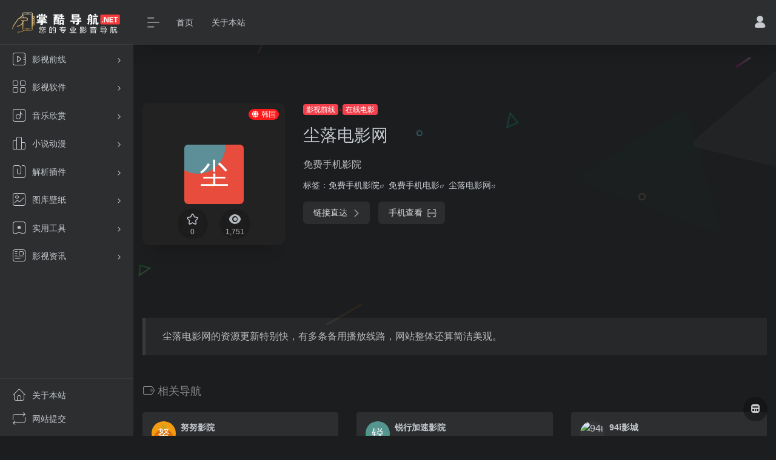

--- FILE ---
content_type: text/html; charset=UTF-8
request_url: https://www.zkdh.net/sites/1226.html
body_size: 11017
content:
<!DOCTYPE html><html lang="zh-CN" class="io-black-mode"><head> <meta charset="UTF-8"><meta name="renderer" content="webkit"/><meta name="force-rendering" content="webkit"/><meta http-equiv="X-UA-Compatible" content="IE=edge, chrome=1"><meta name="viewport" content="width=device-width, initial-scale=1.0, minimum-scale=1.0, maximum-scale=1.0, user-scalable=no"><title>尘落电影网 | 掌酷导航</title><meta name="theme-color" content="#2C2E2F" /><meta name="keywords" content="免费手机影院,免费手机电影" /><meta name="description" content="尘落电影网的资源更新特别快，有多条备用播放线路，网站整体还算简洁美观。" /><meta property="og:type" content="article"><meta property="og:url" content="https://www.zkdh.net/sites/1226.html"/> <meta property="og:title" content="尘落电影网 | 掌酷导航"><meta property="og:description" content="尘落电影网的资源更新特别快，有多条备用播放线路，网站整体还算简洁美观。"><meta property="og:image" content="https://toolb.cn/favicon/www.dixidixi.com"><meta property="og:site_name" content="掌酷导航"><link rel="shortcut icon" href="https://www.zkdh.net/wp-content/uploads/2020/05/ic_launcher.png"><link rel="apple-touch-icon" href="https://www.zkdh.net/wp-content/uploads/2020/05/ic_launcher.png"><!--[if IE]><script src="https://www.zkdh.net/wp-content/themes/onenav/js/html5.min.js"></script><![endif]--><meta name='robots' content='max-image-preview:large' /><!-- <link rel='stylesheet' id='wp-block-library-css' href='https://www.zkdh.net/wp-includes/css/dist/block-library/style.min.css?ver=6.0.9' type='text/css' media='all' /> -->
<link rel="stylesheet" type="text/css" href="//www.zkdh.net/wp-content/cache/wpfc-minified/6kf45iug/68haq.css" media="all"/><style id='global-styles-inline-css' type='text/css'>body{--wp--preset--color--black: #000000;--wp--preset--color--cyan-bluish-gray: #abb8c3;--wp--preset--color--white: #ffffff;--wp--preset--color--pale-pink: #f78da7;--wp--preset--color--vivid-red: #cf2e2e;--wp--preset--color--luminous-vivid-orange: #ff6900;--wp--preset--color--luminous-vivid-amber: #fcb900;--wp--preset--color--light-green-cyan: #7bdcb5;--wp--preset--color--vivid-green-cyan: #00d084;--wp--preset--color--pale-cyan-blue: #8ed1fc;--wp--preset--color--vivid-cyan-blue: #0693e3;--wp--preset--color--vivid-purple: #9b51e0;--wp--preset--gradient--vivid-cyan-blue-to-vivid-purple: linear-gradient(135deg,rgba(6,147,227,1) 0%,rgb(155,81,224) 100%);--wp--preset--gradient--light-green-cyan-to-vivid-green-cyan: linear-gradient(135deg,rgb(122,220,180) 0%,rgb(0,208,130) 100%);--wp--preset--gradient--luminous-vivid-amber-to-luminous-vivid-orange: linear-gradient(135deg,rgba(252,185,0,1) 0%,rgba(255,105,0,1) 100%);--wp--preset--gradient--luminous-vivid-orange-to-vivid-red: linear-gradient(135deg,rgba(255,105,0,1) 0%,rgb(207,46,46) 100%);--wp--preset--gradient--very-light-gray-to-cyan-bluish-gray: linear-gradient(135deg,rgb(238,238,238) 0%,rgb(169,184,195) 100%);--wp--preset--gradient--cool-to-warm-spectrum: linear-gradient(135deg,rgb(74,234,220) 0%,rgb(151,120,209) 20%,rgb(207,42,186) 40%,rgb(238,44,130) 60%,rgb(251,105,98) 80%,rgb(254,248,76) 100%);--wp--preset--gradient--blush-light-purple: linear-gradient(135deg,rgb(255,206,236) 0%,rgb(152,150,240) 100%);--wp--preset--gradient--blush-bordeaux: linear-gradient(135deg,rgb(254,205,165) 0%,rgb(254,45,45) 50%,rgb(107,0,62) 100%);--wp--preset--gradient--luminous-dusk: linear-gradient(135deg,rgb(255,203,112) 0%,rgb(199,81,192) 50%,rgb(65,88,208) 100%);--wp--preset--gradient--pale-ocean: linear-gradient(135deg,rgb(255,245,203) 0%,rgb(182,227,212) 50%,rgb(51,167,181) 100%);--wp--preset--gradient--electric-grass: linear-gradient(135deg,rgb(202,248,128) 0%,rgb(113,206,126) 100%);--wp--preset--gradient--midnight: linear-gradient(135deg,rgb(2,3,129) 0%,rgb(40,116,252) 100%);--wp--preset--duotone--dark-grayscale: url('#wp-duotone-dark-grayscale');--wp--preset--duotone--grayscale: url('#wp-duotone-grayscale');--wp--preset--duotone--purple-yellow: url('#wp-duotone-purple-yellow');--wp--preset--duotone--blue-red: url('#wp-duotone-blue-red');--wp--preset--duotone--midnight: url('#wp-duotone-midnight');--wp--preset--duotone--magenta-yellow: url('#wp-duotone-magenta-yellow');--wp--preset--duotone--purple-green: url('#wp-duotone-purple-green');--wp--preset--duotone--blue-orange: url('#wp-duotone-blue-orange');--wp--preset--font-size--small: 13px;--wp--preset--font-size--medium: 20px;--wp--preset--font-size--large: 36px;--wp--preset--font-size--x-large: 42px;}.has-black-color{color: var(--wp--preset--color--black) !important;}.has-cyan-bluish-gray-color{color: var(--wp--preset--color--cyan-bluish-gray) !important;}.has-white-color{color: var(--wp--preset--color--white) !important;}.has-pale-pink-color{color: var(--wp--preset--color--pale-pink) !important;}.has-vivid-red-color{color: var(--wp--preset--color--vivid-red) !important;}.has-luminous-vivid-orange-color{color: var(--wp--preset--color--luminous-vivid-orange) !important;}.has-luminous-vivid-amber-color{color: var(--wp--preset--color--luminous-vivid-amber) !important;}.has-light-green-cyan-color{color: var(--wp--preset--color--light-green-cyan) !important;}.has-vivid-green-cyan-color{color: var(--wp--preset--color--vivid-green-cyan) !important;}.has-pale-cyan-blue-color{color: var(--wp--preset--color--pale-cyan-blue) !important;}.has-vivid-cyan-blue-color{color: var(--wp--preset--color--vivid-cyan-blue) !important;}.has-vivid-purple-color{color: var(--wp--preset--color--vivid-purple) !important;}.has-black-background-color{background-color: var(--wp--preset--color--black) !important;}.has-cyan-bluish-gray-background-color{background-color: var(--wp--preset--color--cyan-bluish-gray) !important;}.has-white-background-color{background-color: var(--wp--preset--color--white) !important;}.has-pale-pink-background-color{background-color: var(--wp--preset--color--pale-pink) !important;}.has-vivid-red-background-color{background-color: var(--wp--preset--color--vivid-red) !important;}.has-luminous-vivid-orange-background-color{background-color: var(--wp--preset--color--luminous-vivid-orange) !important;}.has-luminous-vivid-amber-background-color{background-color: var(--wp--preset--color--luminous-vivid-amber) !important;}.has-light-green-cyan-background-color{background-color: var(--wp--preset--color--light-green-cyan) !important;}.has-vivid-green-cyan-background-color{background-color: var(--wp--preset--color--vivid-green-cyan) !important;}.has-pale-cyan-blue-background-color{background-color: var(--wp--preset--color--pale-cyan-blue) !important;}.has-vivid-cyan-blue-background-color{background-color: var(--wp--preset--color--vivid-cyan-blue) !important;}.has-vivid-purple-background-color{background-color: var(--wp--preset--color--vivid-purple) !important;}.has-black-border-color{border-color: var(--wp--preset--color--black) !important;}.has-cyan-bluish-gray-border-color{border-color: var(--wp--preset--color--cyan-bluish-gray) !important;}.has-white-border-color{border-color: var(--wp--preset--color--white) !important;}.has-pale-pink-border-color{border-color: var(--wp--preset--color--pale-pink) !important;}.has-vivid-red-border-color{border-color: var(--wp--preset--color--vivid-red) !important;}.has-luminous-vivid-orange-border-color{border-color: var(--wp--preset--color--luminous-vivid-orange) !important;}.has-luminous-vivid-amber-border-color{border-color: var(--wp--preset--color--luminous-vivid-amber) !important;}.has-light-green-cyan-border-color{border-color: var(--wp--preset--color--light-green-cyan) !important;}.has-vivid-green-cyan-border-color{border-color: var(--wp--preset--color--vivid-green-cyan) !important;}.has-pale-cyan-blue-border-color{border-color: var(--wp--preset--color--pale-cyan-blue) !important;}.has-vivid-cyan-blue-border-color{border-color: var(--wp--preset--color--vivid-cyan-blue) !important;}.has-vivid-purple-border-color{border-color: var(--wp--preset--color--vivid-purple) !important;}.has-vivid-cyan-blue-to-vivid-purple-gradient-background{background: var(--wp--preset--gradient--vivid-cyan-blue-to-vivid-purple) !important;}.has-light-green-cyan-to-vivid-green-cyan-gradient-background{background: var(--wp--preset--gradient--light-green-cyan-to-vivid-green-cyan) !important;}.has-luminous-vivid-amber-to-luminous-vivid-orange-gradient-background{background: var(--wp--preset--gradient--luminous-vivid-amber-to-luminous-vivid-orange) !important;}.has-luminous-vivid-orange-to-vivid-red-gradient-background{background: var(--wp--preset--gradient--luminous-vivid-orange-to-vivid-red) !important;}.has-very-light-gray-to-cyan-bluish-gray-gradient-background{background: var(--wp--preset--gradient--very-light-gray-to-cyan-bluish-gray) !important;}.has-cool-to-warm-spectrum-gradient-background{background: var(--wp--preset--gradient--cool-to-warm-spectrum) !important;}.has-blush-light-purple-gradient-background{background: var(--wp--preset--gradient--blush-light-purple) !important;}.has-blush-bordeaux-gradient-background{background: var(--wp--preset--gradient--blush-bordeaux) !important;}.has-luminous-dusk-gradient-background{background: var(--wp--preset--gradient--luminous-dusk) !important;}.has-pale-ocean-gradient-background{background: var(--wp--preset--gradient--pale-ocean) !important;}.has-electric-grass-gradient-background{background: var(--wp--preset--gradient--electric-grass) !important;}.has-midnight-gradient-background{background: var(--wp--preset--gradient--midnight) !important;}.has-small-font-size{font-size: var(--wp--preset--font-size--small) !important;}.has-medium-font-size{font-size: var(--wp--preset--font-size--medium) !important;}.has-large-font-size{font-size: var(--wp--preset--font-size--large) !important;}.has-x-large-font-size{font-size: var(--wp--preset--font-size--x-large) !important;}</style><!-- <link rel='stylesheet' id='iconfont-css' href='https://www.zkdh.net/wp-content/themes/onenav/css/iconfont.css?ver=3.1919' type='text/css' media='all' /> -->
<link rel="stylesheet" type="text/css" href="//www.zkdh.net/wp-content/cache/wpfc-minified/8x2mnwqa/68haq.css" media="all"/><link rel='stylesheet' id='iconfont-io-1-css' href='//at.alicdn.com/t/font_1801512_d9wm9bt9f15.css?ver=3.1919' type='text/css' media='all' /><!-- <link rel='stylesheet' id='bootstrap-css' href='https://www.zkdh.net/wp-content/themes/onenav/css/bootstrap.min.css?ver=3.1919' type='text/css' media='all' /> --><!-- <link rel='stylesheet' id='lightbox-css' href='https://www.zkdh.net/wp-content/themes/onenav/css/jquery.fancybox.min.css?ver=3.1919' type='text/css' media='all' /> --><!-- <link rel='stylesheet' id='style-css' href='https://www.zkdh.net/wp-content/themes/onenav/css/style.min.css?ver=3.1919' type='text/css' media='all' /> -->
<link rel="stylesheet" type="text/css" href="//www.zkdh.net/wp-content/cache/wpfc-minified/6zuofbd1/68haq.css" media="all"/><script type='text/javascript' src='https://www.zkdh.net/wp-content/themes/onenav/js/jquery.min.js?ver=3.1919' id='jquery-js'></script><script type='text/javascript' id='jquery-js-after'>/* <![CDATA[ */ function loadFunc(func) {var oldOnload = window.onload;if(typeof window.onload != "function"){window.onload = func;}else{window.onload = function(){oldOnload();func();}}} /* ]]> */</script><link rel="canonical" href="https://www.zkdh.net/sites/1226.html" /><link rel="alternate" type="application/json+oembed" href="https://www.zkdh.net/wp-json/oembed/1.0/embed?url=https%3A%2F%2Fwww.zkdh.net%2Fsites%2F1226.html" /><link rel="alternate" type="text/xml+oembed" href="https://www.zkdh.net/wp-json/oembed/1.0/embed?url=https%3A%2F%2Fwww.zkdh.net%2Fsites%2F1226.html&#038;format=xml" /><style>.customize-width{max-width:1900px}.sidebar-nav{width:220px}@media (min-width: 768px){.main-content{margin-left:220px;}.main-content .page-header{left:220px;}}</style><script>(function(a,b){a.ioLetterAvatar=function(d,l,j){d=d||"";l=l||60;var h="#1abc9c #2ecc71 #3498db #9b59b6 #3fe95e #16a085 #27ae60 #2980b9 #8e44ad #fc3e50 #f1c40f #e67e22 #e74c3c #00bcd4 #95aa36 #f39c12 #d35400 #c0392b #b2df1e #7ffc8d".split(" "),f,c,k,g,e,i,t,m;f=String(d).toUpperCase();f=f?f.charAt(0):"?";if(a.devicePixelRatio){l=(l*a.devicePixelRatio)}c=parseInt((((f=="?"?72:f.charCodeAt(0))-64)*12345).toString().slice(0,5));k=c%(h.length-1);t=(c+1)%(h.length-1);m=(c-1)%(h.length-1);g=b.createElement("canvas");g.width=l;g.height=l;e=g.getContext("2d");e.fillStyle=j?j:h[k];e.fillRect(0,0,g.width,g.height); e.arc((c*180)%l,(c*150)%l, (c/120)%l ,0 ,360 );e.fillStyle=h[t];e.globalAlpha = .6;e.fill();e.save();e.beginPath();e.fillStyle=h[m];e.globalAlpha = .4;e.arc((c*20)%l,(c*50)%l, ((99999-c)/80)%l,0 ,360 );e.fill();e.font=Math.round(g.width/2)+"px 'Microsoft Yahei'";e.textAlign="center";e.fillStyle="#fff";e.globalAlpha = 1;e.fillText(f,l/2,l/1.5);i=g.toDataURL();g=null;return i}})(window,document);</script><style>.panel-body a:not(.no-c){color:#0091f9}.panel-body a:not(.no-c):hover{color:#21d153}a:hover,.io-grey-mode .sidebar-show,.io-grey-mode .sidebar-item>a:hover,.io-grey-mode .sidebar-item li>a:hover,.home-like:hover, .io-grey-mode .sidebar-popup>div>ul>li>a:hover{color:#ff0000} .header-mini-btn label:hover path{ stroke:#ff0000} .url-card .max .tga a:not(.no-tag):hover,.card-app.card .tga a:not(.no-tag):hover{background:#ff0000} .sidebar .url-card .card:hover{border: 1px solid #ff0000!important;}.tags i{color:#fc1b1b}.custom-piece_c_b{background:#fc1b1b!important}.custom-piece_c{color:#fc1b1b!important}.slider_menu[sliderTab] .anchor,.customize-menu .btn-edit,.badge-danger,.comment-list .rank,.sidebar .card-header:after{background:#fc1b1b}.badge-outline-primary{color:#fc1b1b;border:#fc1b1b solid 1px}.posts-nav .page-numbers.current,.posts-nav .page-numbers:not(.dots):hover,#comments-navi>a:hover,#comments-navi>.current,.page-nav>a:hover span,.page-nav>.current span{background-color:#fc1b1b;box-shadow: 0px 5px 20px -3px rgba(252,27,27,.6);} .custom-control-input:not(:disabled):active~.custom-control-label::before{background-color:rgba(252,27,27,.15);border-color:rgba(252,27,27,.15);}.custom-control-input:focus~.custom-control-label::before{box-shadow:0 0 0 .2rem rgba(252,27,27,.25)}.custom-control-input:focus:not(:checked)~.custom-control-label::before{border-color:#fc1b1b}.custom-control-input:checked~.custom-control-label::before{border-color:#fc1b1b;background-color:#fc1b1b}.btn-search:hover,.btn-search.current{background-color:#fc1b1b;box-shadow: 0 5px 20px -3px rgba(252,27,27,.6)}.btn-search.current:after{border-top-color:#fc1b1b}.panel-body h2,.panel-body h3 {border-color:#fc1b1b} .custom_btn-outline {color: #f1404b;background-color: transparent;border-color: #f1404b;}.custom_btn-outline:hover {color: #ffff00;background-color: #2ead00;border-color: #2ead00;}.custom_btn-outline:focus, .custom_btn-outline.focus {color: #2ead00;box-shadow: 0 0 0 0 transparent!important;background-color: transparent;}.custom_btn-outline.disabled, .custom_btn-outline:disabled {color: #f1404b;background-color: transparent!important;}.custom_btn-outline:not(:disabled):not(.disabled):active, .custom_btn-outline:not(:disabled):not(.disabled).active,.show > .custom_btn-outline.dropdown-toggle {color: #fff;background-color: #f1404b;border-color: #f1404b;}.custom_btn-outline:not(:disabled):not(.disabled):active:focus, .custom_btn-outline:not(:disabled):not(.disabled).active:focus,.show > .custom_btn-outline.dropdown-toggle:focus {box-shadow: 0 0 0 0 transparent!important;}.custom_btn-d {color: #0a0000;background-color: #f1404b;border-color: #f1404b;}.custom_btn-d:hover {color: #ffff00;background-color: #2ead00;border-color: #2ead00;}.custom_btn-d:focus,.custom_btn-d.focus {color: #ffff00;background-color: #2ead00;border-color: #2ead00;box-shadow: 0 0 0 0 transparent!important;}.custom_btn-d.disabled,.custom_btn-d:disabled {color: #0a0000;background-color:#f1404b;border-color: #f1404b;}.custom_btn-d:not(:disabled):not(.disabled):active,.custom_btn-d:not(:disabled):not(.disabled).active{color: #ffff00;background-color: #2ead00;border-color: #2ead00;}.custom_btn-d:not(:disabled):not(.disabled):active:focus,.custom_btn-d:not(:disabled):not(.disabled).active:focus{box-shadow: 0 0 0 0 transparent!important;}.btn.custom_btn-d {color: #0a0000;background-color: #f1404b;border-color: #f1404b;}.btn.custom_btn-d:hover {color: #ffff00;background-color: #2ead00;border-color: #2ead00;}.btn.custom_btn-d:focus,.btn.custom_btn-d.focus {color: #ffff00;background-color: #2ead00;border-color: #2ead00;box-shadow: 0 0 0 0 transparent!important;}.btn.custom_btn-d.disabled,.btn.custom_btn-d:disabled {color: #0a0000;background-color:#f1404b;border-color: #f1404b;}.btn.custom_btn-d:not(:disabled):not(.disabled):active,.btn.custom_btn-d:not(:disabled):not(.disabled).active,.show > .custom_btn-d.dropdown-toggle {color: #ffff00;background-color: #2ead00;border-color: #2ead00;}.btn.custom_btn-d:not(:disabled):not(.disabled):active:focus,.btn.custom_btn-d:not(:disabled):not(.disabled).active:focus,.show > .custom_btn-d.dropdown-toggle:focus {box-shadow: 0 0 0 0 transparent!important;}</style><!-- 自定义代码 --><!-- end 自定义代码 --></head> <body data-rsssl=1 class="sites-template-default single single-sites postid-1226 sidebar_no"> <div id="sidebar" class="sticky sidebar-nav fade"> <div class="modal-dialog h-100 sidebar-nav-inner"> <div class="sidebar-logo border-bottom border-color"> <!-- logo --> <div class="logo overflow-hidden"> <a href="https://www.zkdh.net" class="logo-expanded"> <img src="https://www.zkdh.net/wp-content/uploads/2020/05/logo_l@2x-2.png" height="40" class="d-none" alt="掌酷导航"> <img src="https://www.zkdh.net/wp-content/uploads/2020/05/logo_l@2x3.png" height="40" alt="掌酷导航"> </a> <a href="https://www.zkdh.net" class="logo-collapsed"> <img src="https://www.zkdh.net/wp-content/uploads/2020/05/hand_136.05594405594px_1166736_easyicon.net_.png" height="40" class="d-none" alt="掌酷导航"> <img src="https://www.zkdh.net/wp-content/uploads/2020/05/fanshou.png" height="40" alt="掌酷导航"> </a> </div> <!-- logo end --> </div> <div class="sidebar-menu flex-fill"> <div class="sidebar-scroll" > <div class="sidebar-menu-inner"> <ul> <li class="sidebar-item"> <a href="https://www.zkdh.net/#term-235" class="" data-change="https://www.zkdh.net/#term-235"> <i class="io io-shipin icon-fw icon-lg"></i> <span>影视前线</span> </a> <i class="iconfont icon-arrow-r-m sidebar-more text-sm"></i> <ul > <li> <a href="https://www.zkdh.net/#term-2758" class=""><span>站长推荐</span></a> </li> <li> <a href="https://www.zkdh.net/#term-5" class=""><span>在线电影</span></a> </li> <li> <a href="https://www.zkdh.net/#term-11" class=""><span>资源搜索</span></a> </li> <li> <a href="https://www.zkdh.net/#term-2745" class=""><span>体育直播</span></a> </li> <li> <a href="https://www.zkdh.net/#term-9" class=""><span>电影下载</span></a> </li> <li> <a href="https://www.zkdh.net/#term-19" class=""><span>影视轮播</span></a> </li> </ul> </li> <li class="sidebar-item"> <a href="https://www.zkdh.net/#term-13" class="" data-change="https://www.zkdh.net/#term-13"> <i class="io io-fenlei icon-fw icon-lg"></i> <span>影视软件</span> </a> <i class="iconfont icon-arrow-r-m sidebar-more text-sm"></i> <ul > <li> <a href="https://www.zkdh.net/#term-15" class=""><span>手机软件</span></a> </li> <li> <a href="https://www.zkdh.net/#term-16" class=""><span>电视盒子</span></a> </li> <li> <a href="https://www.zkdh.net/#term-14" class=""><span>电脑软件</span></a> </li> </ul> </li> <li class="sidebar-item"> <a href="https://www.zkdh.net/#term-20" class="" data-change="https://www.zkdh.net/#term-20"> <i class="io io-yinle icon-fw icon-lg"></i> <span>音乐欣赏</span> </a> <i class="iconfont icon-arrow-r-m sidebar-more text-sm"></i> <ul > <li> <a href="https://www.zkdh.net/#term-23" class=""><span>音乐软件</span></a> </li> <li> <a href="https://www.zkdh.net/#term-21" class=""><span>音乐试听</span></a> </li> <li> <a href="https://www.zkdh.net/#term-22" class=""><span>无损下载</span></a> </li> <li> <a href="https://www.zkdh.net/#term-2887" class=""><span>颅内高潮</span></a> </li> </ul> </li> <li class="sidebar-item"> <a href="https://www.zkdh.net/#term-24" class="" data-change="https://www.zkdh.net/#term-24"> <i class="io io-paihang icon-fw icon-lg"></i> <span>小说动漫</span> </a> <i class="iconfont icon-arrow-r-m sidebar-more text-sm"></i> <ul > <li> <a href="https://www.zkdh.net/#term-26" class=""><span>小说软件</span></a> </li> <li> <a href="https://www.zkdh.net/#term-25" class=""><span>在线小说</span></a> </li> <li> <a href="https://www.zkdh.net/#term-238" class=""><span>动漫网站</span></a> </li> <li> <a href="https://www.zkdh.net/#term-237" class=""><span>漫画网站</span></a> </li> </ul> </li> <li class="sidebar-item"> <a href="https://www.zkdh.net/#term-198" class="" data-change="https://www.zkdh.net/#term-198"> <i class="io io-fanxian icon-fw icon-lg"></i> <span>解析插件</span> </a> <i class="iconfont icon-arrow-r-m sidebar-more text-sm"></i> <ul > <li> <a href="https://www.zkdh.net/#term-174" class=""><span>视频解析</span></a> </li> <li> <a href="https://www.zkdh.net/#term-17" class=""><span>浏览插件</span></a> </li> <li> <a href="https://www.zkdh.net/#term-197" class=""><span>油猴插件</span></a> </li> </ul> </li> <li class="sidebar-item"> <a href="https://www.zkdh.net/#term-320" class="" data-change="https://www.zkdh.net/#term-320"> <i class="io io-zhaopian icon-fw icon-lg"></i> <span>图库壁纸</span> </a> <i class="iconfont icon-arrow-r-m sidebar-more text-sm"></i> <ul > <li> <a href="https://www.zkdh.net/#term-321" class=""><span>桌面壁纸</span></a> </li> <li> <a href="https://www.zkdh.net/#term-322" class=""><span>手机壁纸</span></a> </li> <li> <a href="https://www.zkdh.net/#term-323" class=""><span>美女图库</span></a> </li> </ul> </li> <li class="sidebar-item"> <a href="https://www.zkdh.net/#term-1283" class="" data-change="https://www.zkdh.net/#term-1283"> <i class="io io-dingyue_icon icon-fw icon-lg"></i> <span>实用工具</span> </a> <i class="iconfont icon-arrow-r-m sidebar-more text-sm"></i> <ul > <li> <a href="https://www.zkdh.net/#term-1284" class=""><span>网页工具</span></a> </li> <li> <a href="https://www.zkdh.net/#term-1285" class=""><span>电脑工具</span></a> </li> <li> <a href="https://www.zkdh.net/#term-1286" class=""><span>手机工具</span></a> </li> </ul> </li> <li class="sidebar-item"> <a href="https://www.zkdh.net/#term-314" class="" data-change="https://www.zkdh.net/#term-314"> <i class="io io-xinxi icon-fw icon-lg"></i> <span>影视资讯</span> </a> <i class="iconfont icon-arrow-r-m sidebar-more text-sm"></i> <ul > <li> <a href="https://www.zkdh.net/#term-18" class=""><span>微信订阅</span></a> </li> <li> <a href="https://www.zkdh.net/#term-337" class=""><span>片单推荐</span></a> </li> <li> <a href="https://www.zkdh.net/#term-1880" class=""><span>好歌推荐</span></a> </li> </ul> </li> </ul> </div> </div> </div> <div class="border-top py-2 border-color"> <div class="flex-bottom"> <ul> <li id="menu-item-1327" class="menu-item menu-item-type-post_type menu-item-object-page menu-item-1327 sidebar-item"><a href="https://www.zkdh.net/about"> <i class="io io-zhuye icon-fw icon-lg"></i> <span>关于本站</span></a></li><li id="menu-item-30" class="menu-item menu-item-type-post_type menu-item-object-page menu-item-30 sidebar-item"><a href="https://www.zkdh.net/contribute"> <i class="io io-xunhuan icon-fw icon-lg"></i> <span>网站提交</span></a></li> </ul> </div> </div> </div> </div> <div class="main-content flex-fill"> <div class=" header-nav"> <div id="header" class="page-header sticky"> <div class="navbar navbar-expand-md"> <div class="container-fluid p-0 position-relative"> <div class="position-absolute w-100 text-center"> <a href="https://www.zkdh.net" class="navbar-brand d-md-none m-0" title="掌酷导航"> <img src="https://www.zkdh.net/wp-content/uploads/2020/05/logo_l@2x-2.png" class="logo-light" alt="掌酷导航" height="30"> <img src="https://www.zkdh.net/wp-content/uploads/2020/05/logo_l@2x3.png" class="logo-dark d-none" alt="掌酷导航" height="30"> </a> </div> <div class="nav-item d-md-none mobile-menu py-2 position-relative"><a href="javascript:" id="sidebar-switch" data-toggle="modal" data-target="#sidebar"><i class="iconfont icon-classification icon-lg"></i></a></div> <div class="collapse navbar-collapse order-2 order-md-1"> <div class="header-mini-btn"> <label> <input id="mini-button" type="checkbox" checked="checked"> <svg viewBox="0 0 100 100" xmlns="http://www.w3.org/2000/svg"> <path class="line--1" d="M0 40h62c18 0 18-20-17 5L31 55"></path> <path class="line--2" d="M0 50h80"></path> <path class="line--3" d="M0 60h62c18 0 18 20-17-5L31 45"></path> </svg> </label> </div> <ul class="navbar-nav navbar-top site-menu mr-4"> <li id="menu-item-44" class="menu-item menu-item-type-custom menu-item-object-custom menu-item-home menu-item-44"><a href="https://www.zkdh.net/">首页</a></li><li id="menu-item-43" class="menu-item menu-item-type-post_type menu-item-object-page menu-item-43"><a href="https://www.zkdh.net/about">关于本站</a></li> </ul> </div> <ul class="nav navbar-menu text-xs order-1 order-md-2 position-relative"> <li class="nav-login ml-3 ml-md-4"> <a href="https://www.zkdh.net/login/?redirect_to=https://www.zkdh.net/sites/1226.html" title="登录"><i class="iconfont icon-user icon-lg"></i></a> </li> </ul> </div> </div> </div> <div class="placeholder"></div> </div> <div id="content" class="container my-4 my-md-5"> <div class="row site-content py-4 py-md-5 mb-xl-5 mb-0 mx-xxl-n5"> <div class="background-fx"> <img src="https://www.zkdh.net/wp-content/themes/onenav/images/fx/shape-01.svg" class="shape-01"> <img src="https://www.zkdh.net/wp-content/themes/onenav/images/fx/shape-02.svg" class="shape-02"> <img src="https://www.zkdh.net/wp-content/themes/onenav/images/fx/shape-03.svg" class="shape-03"> <img src="https://www.zkdh.net/wp-content/themes/onenav/images/fx/shape-04.svg" class="shape-04"> <img src="https://www.zkdh.net/wp-content/themes/onenav/images/fx/shape-05.svg" class="shape-05"> <img src="https://www.zkdh.net/wp-content/themes/onenav/images/fx/shape-06.svg" class="shape-06"> <img src="https://www.zkdh.net/wp-content/themes/onenav/images/fx/shape-07.svg" class="shape-07"> <img src="https://www.zkdh.net/wp-content/themes/onenav/images/fx/shape-08.svg" class="shape-08"> <img src="https://www.zkdh.net/wp-content/themes/onenav/images/fx/shape-09.svg" class="shape-09"> <img src="https://www.zkdh.net/wp-content/themes/onenav/images/fx/shape-10.svg" class="shape-10"> <img src="https://www.zkdh.net/wp-content/themes/onenav/images/fx/shape-11.svg" class="shape-11"> </div> <!-- 网址信息 --> <div class="col-12 col-sm-5 col-md-4 col-lg-3"> <div class="siteico"> <div class="blur blur-layer" style="background: transparent url(https://toolb.cn/favicon/www.dixidixi.com) no-repeat center center;-webkit-background-size: cover;-moz-background-size: cover;-o-background-size: cover;background-size: cover;animation: rotate 30s linear infinite;"></div> <img class="img-cover lazy unfancybox" src="https://www.zkdh.net/wp-content/themes/onenav/images/t.png" data-src="https://toolb.cn/favicon/www.dixidixi.com" onerror=null;src=ioLetterAvatar(alt,98) height="auto" alt="尘落电影网"><div id="country" class="text-xs custom-piece_c_b country-piece loadcountry"><i class="iconfont icon-globe mr-1"></i>韩国</div> <div class="tool-actions text-center mt-md-4"> <a href="javascript:;" data-action="post_star" data-post_type="sites" data-id="1226" data-ticket="5bac2bcb3e" class=" btn btn-like btn-icon btn-light rounded-circle p-2 mx-3 mx-md-2 " data-toggle="tooltip" data-placement="top" title="收藏"> <span class="flex-column text-height-xs"> <i class="star-ico icon-lg iconfont icon-collection-line"></i> <small class="star-count-1226 text-xs mt-1">0</small> </span> </a> <a href="javascript:;" class="btn-share-toggler btn btn-icon btn-light rounded-circle p-2 mx-3 mx-md-2" data-toggle="tooltip" data-placement="top" title="浏览"> <span class="flex-column text-height-xs"> <i class="icon-lg iconfont icon-chakan"></i> <small class="share-count text-xs mt-1">1,751</small> </span> </a> </div> </div> </div> <div class="col mt-4 mt-sm-0"> <div class="site-body text-sm"> <a class="btn-cat custom_btn-d mb-2" href="https://www.zkdh.net/favorites/yingshizhoubian">影视前线</a><i class="iconfont icon-arrow-r-m custom-piece_c" style="font-size:50%;color:#f1404b;vertical-align:0.075rem"></i><a class='btn-cat custom_btn-d mb-2' href='https://www.zkdh.net/favorites/zaixiandianying'>在线电影</a> <h1 class="site-name h3 my-3">尘落电影网 </h1> <div class="mt-2"> <p class="mb-2">免费手机影院</p> 标签：<span class="mr-1"><a href="https://www.zkdh.net/sitetag/mianfeishoujiyingyuan" rel="tag">免费手机影院</a><i class="iconfont icon-wailian text-ss"></i></span> <span class="mr-1"><a href="https://www.zkdh.net/sitetag/mianfeishoujidianying" rel="tag">免费手机电影</a><i class="iconfont icon-wailian text-ss"></i></span> <span class="mr-1"><a href="https://www.zkdh.net/sitetag/chenluodianyingwang" rel="tag">尘落电影网</a><i class="iconfont icon-wailian text-ss"></i></span> <div class="site-go mt-3"> <div id="security_check_img"></div> <span class="site-go-url"> <a style="margin-right: 10px;" href="https://www.zkdh.net/go/?url=aHR0cHM6Ly93d3cuZGl4aWRpeGkuY29tLw%3D%3D" title="尘落电影网" target="_blank" class="btn btn-arrow"><span>链接直达<i class="iconfont icon-arrow-r-m"></i></span></a> </span> <a href="javascript:" class="btn btn-arrow qr-img" data-toggle="tooltip" data-placement="bottom" data-html="true" title="<img src='https://toolb.cn/qrcode/img?t=https://www.dixidixi.com/&amp;s=150&amp;m=10' width='150'>"><span>手机查看<i class="iconfont icon-qr-sweep"></i></span></a> </div> <p id="check_s" class="text-sm" style="display:none"><i class="iconfont icon-loading icon-spin"></i></p> </div> </div> </div> <!-- 网址信息 end --> </div><main class="content" role="main"> <div class="content-wrap"> <div class="content-layout"> <div class="panel site-content card transparent"> <div class="card-body p-0"> <div class="apd-bg"> </div> <div class="panel-body single my-4 "> <blockquote><p>尘落电影网的资源更新特别快，有多条备用播放线路，网站整体还算简洁美观。</p></blockquote> </div> </div> </div> <h2 class="text-gray text-lg my-4"><i class="site-tag iconfont icon-tag icon-lg mr-1" ></i>相关导航</h2> <div class="row mb-n4"> <div class="url-card col-sm-6 col-md-4 "> <div class="url-body default "> <a href="https://www.zkdh.net/sites/2007.html" target="_blank" data-id="2007" data-url="https://www.nnyy6.top" class="card no-c mb-4 site-2007" data-toggle="tooltip" data-placement="bottom" title="免费手机电影"> <div class="card-body url-content d-flex align-items-center"> <div class="url-img rounded-circle mr-2 d-flex align-items-center justify-content-center"> <img class=" lazy unfancybox" src="https://www.zkdh.net/wp-content/themes/onenav/images/favicon.png" data-src="https://toolb.cn/favicon/www.nnyy6.top" onerror=null;src=ioLetterAvatar(alt,40) height="auto" alt="努努影院"> </div> <div class="url-info flex-fill"> <div class="text-sm overflowClip_1"> <strong>努努影院</strong> </div> <p class="overflowClip_1 m-0 text-muted text-xs">免费手机电影</p> </div> </div> </a> </div> </div> <div class="url-card col-sm-6 col-md-4 "> <div class="url-body default "> <a href="https://www.zkdh.net/sites/2127.html" target="_blank" data-id="2127" data-url="https://www.cjtyy.top" class="card no-c mb-4 site-2127" data-toggle="tooltip" data-placement="bottom" title="免费手机影院"> <div class="card-body url-content d-flex align-items-center"> <div class="url-img rounded-circle mr-2 d-flex align-items-center justify-content-center"> <img class=" lazy unfancybox" src="https://www.zkdh.net/wp-content/themes/onenav/images/favicon.png" data-src="https://toolb.cn/favicon/www.cjtyy.top" onerror=null;src=ioLetterAvatar(alt,40) height="auto" alt="锐行加速影院"> </div> <div class="url-info flex-fill"> <div class="text-sm overflowClip_1"> <strong>锐行加速影院</strong> </div> <p class="overflowClip_1 m-0 text-muted text-xs">免费手机影院</p> </div> </div> </a> </div> </div> <div class="url-card col-sm-6 col-md-4 "> <div class="url-body default "> <a href="https://www.zkdh.net/sites/1443.html" target="_blank" data-id="1443" data-url="https://94itv.net" class="card no-c mb-4 site-1443" data-toggle="tooltip" data-placement="bottom" title="免费手机电影"> <div class="card-body url-content d-flex align-items-center"> <div class="url-img rounded-circle mr-2 d-flex align-items-center justify-content-center"> <img class=" lazy unfancybox" src="https://www.zkdh.net/wp-content/themes/onenav/images/favicon.png" data-src="https://toolb.cn/favicon/94itv.net" onerror=null;src=ioLetterAvatar(alt,40) height="auto" alt="94i影城"> </div> <div class="url-info flex-fill"> <div class="text-sm overflowClip_1"> <strong>94i影城</strong> </div> <p class="overflowClip_1 m-0 text-muted text-xs">免费手机电影</p> </div> </div> </a> </div> </div> <div class="url-card col-sm-6 col-md-4 "> <div class="url-body default "> <a href="https://www.zkdh.net/sites/1125.html" target="_blank" data-id="1125" data-url="http://www.1949.cx" class="card no-c mb-4 site-1125" data-toggle="tooltip" data-placement="bottom" title="无广告在线电影"> <div class="card-body url-content d-flex align-items-center"> <div class="url-img rounded-circle mr-2 d-flex align-items-center justify-content-center"> <img class=" lazy unfancybox" src="https://www.zkdh.net/wp-content/themes/onenav/images/favicon.png" data-src="https://toolb.cn/favicon/www.1949.cx" onerror=null;src=ioLetterAvatar(alt,40) height="auto" alt="1949电影网"> </div> <div class="url-info flex-fill"> <div class="text-sm overflowClip_1"> <strong>1949电影网</strong> </div> <p class="overflowClip_1 m-0 text-muted text-xs">无广告在线电影</p> </div> </div> </a> </div> </div> <div class="url-card col-sm-6 col-md-4 "> <div class="url-body default "> <a href="https://www.zkdh.net/sites/2714.html" target="_blank" data-id="2714" data-url="https://hua355.vip" class="card no-c mb-4 site-2714" data-toggle="tooltip" data-placement="bottom" title="全网免费电影"> <div class="card-body url-content d-flex align-items-center"> <div class="url-img rounded-circle mr-2 d-flex align-items-center justify-content-center"> <img class=" lazy unfancybox" src="https://www.zkdh.net/wp-content/themes/onenav/images/favicon.png" data-src="https://www.zkdh.net/wp-content/uploads/2023/03/huahua.jpg" height="auto" alt="花花影院"> </div> <div class="url-info flex-fill"> <div class="text-sm overflowClip_1"> <strong>花花影院</strong> </div> <p class="overflowClip_1 m-0 text-muted text-xs">全网免费电影</p> </div> </div> </a> </div> </div> <div class="url-card col-sm-6 col-md-4 "> <div class="url-body default "> <a href="https://www.zkdh.net/sites/1037.html" target="_blank" data-id="1037" data-url="https://v.s1mple.cn" class="card no-c mb-4 site-1037" data-toggle="tooltip" data-placement="bottom" title="特别简洁的电影网"> <div class="card-body url-content d-flex align-items-center"> <div class="url-img rounded-circle mr-2 d-flex align-items-center justify-content-center"> <img class=" lazy unfancybox" src="https://www.zkdh.net/wp-content/themes/onenav/images/favicon.png" data-src="https://toolb.cn/favicon/v.s1mple.cn" onerror=null;src=ioLetterAvatar(alt,40) height="auto" alt="方糖OS"> </div> <div class="url-info flex-fill"> <div class="text-sm overflowClip_1"> <strong>方糖OS</strong> </div> <p class="overflowClip_1 m-0 text-muted text-xs">特别简洁的电影网</p> </div> </div> </a> </div> </div> </div> <!-- comments --><div id="comments" class="comments"> <h2 id="comments-list-title" class="comments-title h5 mx-1 my-4"> <i class="iconfont icon-comment"></i> <span class="noticom"> <a href="https://www.zkdh.net/sites/1226.html#respond" class="comments-title" >暂无评论</a> </span> </h2> <div class="card"> <div class="card-body"> <div id="respond_box"> <div id="respond" class="comment-respond"> <form action="https://www.zkdh.net/wp-comments-post.php" method="post" id="commentform" class="text-sm mb-4"> <div class="visitor-avatar d-flex flex-fill mb-2"> <img class="v-avatar rounded-circle" src="https://www.zkdh.net/wp-content/themes/onenav/images/gravatar.jpg"> </div> <div class="comment-textarea mb-3"> <textarea name="comment" id="comment" class="form-control" placeholder="输入评论内容..." tabindex="4" cols="50" rows="3"></textarea> </div> <div id="comment-author-info" class="row row-sm"> <div class="col-sm-6 col-lg-4 mb-3"><input type="text" name="author" id="author" class="form-control" value="" size="22" placeholder="昵称" tabindex="2"/></div> <div class="col-sm-6 col-lg-4 mb-3"><input type="text" name="email" id="email" class="form-control" value="" size="22" placeholder="邮箱" tabindex="3" /></div> <div class="col-sm-12 col-lg-4 mb-3"><input type="text" name="url" id="url" class="form-control" value="" size="22"placeholder="网址" tabindex="4" /></div> </div> <div class="com-footer text-right"> <input type="hidden" id="_wpnonce" name="_wpnonce" value="cd3c4b5b72" /><input type="hidden" name="_wp_http_referer" value="/sites/1226.html" /> <a rel="nofollow" id="cancel-comment-reply-link" style="display: none;" href="javascript:;" class="btn btn-light custom_btn-outline mx-2">再想想</a> <input class="btn btn-dark custom_btn-d" name="submit" type="submit" id="submit" tabindex="5" value="发表评论"/> <input type='hidden' name='comment_post_ID' value='1226' id='comment_post_ID' /><input type='hidden' name='comment_parent' id='comment_parent' value='0' /> </div> </form> <div class="clear"></div> </div> </div> <div id="loading-comments"><span></span></div> <div class="not-comment card"><div class="card-body nothing text-center color-d">暂无评论...</div></div> </div> </div></div><!-- comments end --> </div><!-- content-layout end --> </div><!-- content-wrap end --> </main></div><!-- container end --><script></script> <div class="main-footer footer-stick p-4 footer-type-def"> <div class="footer-inner "> <div class="footer-text "> <div class="footer-copyright text-xs"> Copyright © 2020 掌酷导航 Design By Yi Wei 声明：本站为网址导航站，网址与软件均来自网络，不储存任何影像与音频版权作品，如有侵犯您的利益，请告知删除。&nbsp;&nbsp;<script>var _hmt = _hmt || [];(function() { var hm = document.createElement("script"); hm.src = "https://hm.baidu.com/hm.js?d8e233dc61ea23da12a04929c290b096"; var s = document.getElementsByTagName("script")[0]; s.parentNode.insertBefore(hm, s);})();</script> </div> </div> </div></div></div><!-- main-content end --><footer> <div id="footer-tools" class="d-flex flex-column"> <a href="javascript:" id="go-to-up" class="btn rounded-circle go-up m-1" rel="go-top"> <i class="iconfont icon-to-up"></i> </a> <a href="https://www.zkdh.net/bookmark/" class="btn rounded-circle m-1" data-toggle="tooltip" data-placement="left" title="mini 书签"> <i class="iconfont icon-minipanel"></i> </a> </div></footer><script type='text/javascript' src='https://www.zkdh.net/wp-content/themes/onenav/js/clipboard.min.js?ver=3.1919' id='clipboard-mini-js'></script><script type='text/javascript' src='https://www.zkdh.net/wp-content/themes/onenav/js/popper.min.js?ver=3.1919' id='popper-js'></script><script type='text/javascript' src='https://www.zkdh.net/wp-content/themes/onenav/js/bootstrap.min.js?ver=3.1919' id='bootstrap-js'></script><script type='text/javascript' src='https://www.zkdh.net/wp-content/themes/onenav/js/theia-sticky-sidebar.js?ver=3.1919' id='sidebar-js'></script><script type='text/javascript' src='https://www.zkdh.net/wp-content/themes/onenav/js/lazyload.min.js?ver=3.1919' id='lazyload-js'></script><script type='text/javascript' src='https://www.zkdh.net/wp-content/themes/onenav/js/jquery.fancybox.min.js?ver=3.1919' id='lightbox-js-js'></script><script type='text/javascript' id='appjs-js-extra'>/* <![CDATA[ */var theme = {"ajaxurl":"https:\/\/www.zkdh.net\/wp-admin\/admin-ajax.php","addico":"https:\/\/www.zkdh.net\/wp-content\/themes\/onenav\/images\/add.png","order":"asc","formpostion":"top","defaultclass":"","isCustomize":"0","icourl":"https:\/\/toolb.cn\/favicon\/","icopng":"","urlformat":"1","customizemax":"10","newWindow":"1","lazyload":"1","minNav":"","loading":"0","hotWords":"null","classColumns":" col-2a col-sm-2a col-md-2a col-lg-3a col-xl-5a col-xxl-6a ","apikey":"TWpBeU1USTJNemd4TWpZM0d6RS9oY21wU1dEVjZaSFpqVkhWdmR6bG1lV1ZWWlVKS2R6TllOVlUwUmxSVA==","isHome":"","version":"3.1919"};var localize = {"liked":"\u60a8\u5df2\u7ecf\u8d5e\u8fc7\u4e86!","like":"\u8c22\u8c22\u70b9\u8d5e!","networkerror":"\u7f51\u7edc\u9519\u8bef --.","selectCategory":"\u4e3a\u4ec0\u4e48\u4e0d\u9009\u5206\u7c7b\u3002","addSuccess":"\u6dfb\u52a0\u6210\u529f\u3002","timeout":"\u8bbf\u95ee\u8d85\u65f6\uff0c\u8bf7\u518d\u8bd5\u8bd5\uff0c\u6216\u8005\u624b\u52a8\u586b\u5199\u3002","lightMode":"\u65e5\u95f4\u6a21\u5f0f","nightMode":"\u591c\u95f4\u6a21\u5f0f","editBtn":"\u7f16\u8f91","okBtn":"\u786e\u5b9a","urlExist":"\u8be5\u7f51\u5740\u5df2\u7ecf\u5b58\u5728\u4e86 --.","cancelBtn":"\u53d6\u6d88","successAlert":"\u6210\u529f","infoAlert":"\u4fe1\u606f","warningAlert":"\u8b66\u544a","errorAlert":"\u9519\u8bef","extractionCode":"\u7f51\u76d8\u63d0\u53d6\u7801\u5df2\u590d\u5236\uff0c\u70b9\u201c\u786e\u5b9a\u201d\u8fdb\u5165\u4e0b\u8f7d\u9875\u9762\u3002"};/* ]]> */</script><script type='text/javascript' src='https://www.zkdh.net/wp-content/themes/onenav/js/app.min.js?ver=3.1919' id='appjs-js'></script><script type='text/javascript' id='appjs-js-after'>/* <![CDATA[ */ $(document).ready(function(){if($("#search-text")[0]){$("#search-text").focus();}}); /* ]]> */</script><script type='text/javascript' src='https://www.zkdh.net/wp-includes/js/comment-reply.min.js?ver=6.0.9' id='comment-reply-js'></script><script type='text/javascript' src='https://www.zkdh.net/wp-content/themes/onenav/js/comments-ajax.js?ver=3.1919' id='comments-ajax-js'></script> <script type="text/javascript"> console.log("数据库查询：54次 | 页面生成耗时：0.568153s"); </script> <!-- 自定义代码 --><script>var _hmt = _hmt || [];(function() { var hm = document.createElement("script"); hm.src = "https://hm.baidu.com/hm.js?ef9bc2badd7583a1b921900f50a8ce1f"; var s = document.getElementsByTagName("script")[0]; s.parentNode.insertBefore(hm, s);})();</script><!-- end 自定义代码 --></body></html><!--压缩前的大小: 59796 bytes; 压缩后的大小: 42512 bytes; 节约：28.9% --><!-- WP Fastest Cache file was created in 0.377 seconds, on 2025年5月12日 @ am7:52 --><!-- via php -->

--- FILE ---
content_type: text/css
request_url: https://www.zkdh.net/wp-content/cache/wpfc-minified/8x2mnwqa/68haq.css
body_size: 1169
content:
@font-face {
font-family: "iconfont"; src: url(https://www.zkdh.net/wp-content/themes/onenav/css/fonts/iconfont.woff2?t=1627493826118) format('woff2'),
url(https://www.zkdh.net/wp-content/themes/onenav/css/fonts/iconfont.woff?t=1627493826118) format('woff'),
url(https://www.zkdh.net/wp-content/themes/onenav/css/fonts/iconfont.ttf?t=1627493826118) format('truetype');
}
.iconfont {
font-family: "iconfont" !important;
font-size: 16px;
font-style: normal;
-webkit-font-smoothing: antialiased;
-moz-osx-font-smoothing: grayscale;
}
.icon-random:before {
content: "\e631";
}
.icon-minipanel:before {
content: "\e635";
}
.icon-home:before {
content: "\e62c";
}
.icon-diandian:before {
content: "\e653";
}
.icon-dian:before {
content: "\eb73";
}
.icon-seting:before {
content: "\e649";
}
.icon-shangchuan:before {
content: "\e637";
}
.icon-upload:before {
content: "\e761";
}
.icon-add:before {
content: "\e6d8";
}
.icon-subtract:before {
content: "\e70f";
}
.icon-collection-line:before {
content: "\e636";
}
.icon-nothing:before {
content: "\e6f7";
}
.icon-nothing1:before {
content: "\e684";
}
.icon-modify:before {
content: "\e634";
}
.icon-tvbox:before {
content: "\e8d4";
}
.icon-wailian:before {
content: "\e66c";
}
.icon-book-mark-line:before {
content: "\e6bb";
}
.icon-book:before {
content: "\e62a";
}
.icon-buy_car:before {
content: "\e62b";
}
.icon-phone:before {
content: "\e625";
}
.icon-baidu:before {
content: "\e68b";
}
.icon-refresh:before {
content: "\e6b6";
}
.icon-mac:before {
content: "\e624";
}
.icon-app:before {
content: "\e6b9";
}
.icon-jt-line-r:before {
content: "\e620";
}
.icon-chakan-line:before {
content: "\e62f";
}
.icon-version-Line:before {
content: "\e61f";
}
.icon-ad-line:before {
content: "\e79e";
}
.icon-ad-copy:before {
content: "\eb6f";
}
.icon-shijian:before {
content: "\e7d3";
}
.icon-huabanfuben:before {
content: "\e62d";
}
.icon-xiazai:before {
content: "\e6c3";
}
.icon-down:before {
content: "\e6cc";
}
.icon-en:before {
content: "\e61d";
}
.icon-cn:before {
content: "\e764";
}
.icon-zouxiang:before {
content: "\e621";
}
.icon-qushitubiao:before {
content: "\e6bd";
}
.icon-tubiaopeizhi:before {
content: "\e622";
}
.icon-zip:before {
content: "\e616";
}
.icon-ubuntu:before {
content: "\e66d";
}
.icon-app-store-fill:before {
content: "\e6a9";
}
.icon-android:before {
content: "\e614";
}
.icon-linux:before {
content: "\e650";
}
.icon-app-store-fill-b:before {
content: "\eb6e";
}
.icon-microsoft:before {
content: "\eb70";
}
.icon-loading:before {
content: "\e613";
}
.icon-goto:before {
content: "\e611";
}
.icon-yinhao-l:before {
content: "\e672";
}
.icon-yinhao-r:before {
content: "\ea23";
}
.icon-picture:before {
content: "\e66e";
}
.icon-book-mark:before {
content: "\e670";
}
.icon-url:before {
content: "\e6c7";
}
.icon-key:before {
content: "\e6a6";
}
.icon-tougao:before {
content: "\e648";
}
.icon-point:before {
content: "\ea21";
}
.icon-chart-box:before {
content: "\e627";
}
.icon-renren:before {
content: "\e607";
}
.icon-links:before {
content: "\e642";
}
.icon-qqzone:before {
content: "\e839";
}
.icon-chart:before {
content: "\e617";
}
.icon-tiwwer:before {
content: "\e65b";
}
.icon-douban:before {
content: "\e6c6";
}
.icon-chart-pc:before {
content: "\ea1f";
}
.icon-copy:before {
content: "\e697";
}
.icon-share:before {
content: "\e6e6";
}
.icon-facebook:before {
content: "\e60b";
}
.icon-user:before {
content: "\e61e";
}
.icon-download:before {
content: "\e604";
}
.icon-heart:before {
content: "\e630";
}
.icon-instructions:before {
content: "\e656";
}
.icon-comment:before {
content: "\e668";
}
.icon-to-up:before {
content: "\e6bc";
}
.icon-business:before {
content: "\e685";
}
.icon-bulletin:before {
content: "\e608";
}
.icon-password:before {
content: "\e675";
}
.icon-related:before {
content: "\e605";
}
.icon-statement:before {
content: "\e62e";
}
.icon-hot:before {
content: "\e659";
}
.icon-light:before {
content: "\e6ff";
}
.icon-night:before {
content: "\e6fa";
}
.icon-collection:before {
content: "\e849";
}
.icon-name:before {
content: "\e7fb";
}
.icon-cloud-download:before {
content: "\e61a";
}
.icon-like:before {
content: "\e615";
}
.icon-user-circle:before {
content: "\e662";
}
.icon-publish:before {
content: "\e6b2";
}
.icon-version:before {
content: "\e70c";
}
.icon-notice:before {
content: "\e6b7";
}
.icon-chakan:before {
content: "\e61c";
}
.icon-time:before {
content: "\e747";
}
.icon-crying-circle:before {
content: "\e606";
}
.icon-gonggao4:before {
content: "\e7b2";
}
.icon-category:before {
content: "\e60c";
}
.icon-classification:before {
content: "\e72e";
}
.icon-tags:before {
content: "\e60e";
}
.icon-globe:before {
content: "\e603";
}
.icon-adopt:before {
content: "\e601";
}
.icon-crying:before {
content: "\e737";
}
.icon-warning:before {
content: "\e602";
}
.icon-smiley-circle:before {
content: "\e641";
}
.icon-close-circle:before {
content: "\e60f";
}
.icon-close:before {
content: "\e60a";
}
.icon-tishi:before {
content: "\e610";
}
.icon-smiley:before {
content: "\e619";
}
.icon-arrow-l:before {
content: "\e794";
}
.icon-arrow-t:before {
content: "\e795";
}
.icon-arrow-r-m:before {
content: "\ea22";
}
.icon-arrow-r:before {
content: "\e793";
}
.icon-arrow-b:before {
content: "\e612";
}
.icon-tag:before {
content: "\e628";
}
.icon-weibo:before {
content: "\e626";
}
.icon-git:before {
content: "\e61b";
}
.icon-qr-sweep:before {
content: "\e618";
}
.icon-search:before {
content: "\e792";
}
.icon-wechat:before {
content: "\e609";
}
.icon-github:before {
content: "\e64a";
}
.icon-qr:before {
content: "\e60d";
}
.icon-qq:before {
content: "\e600";
}